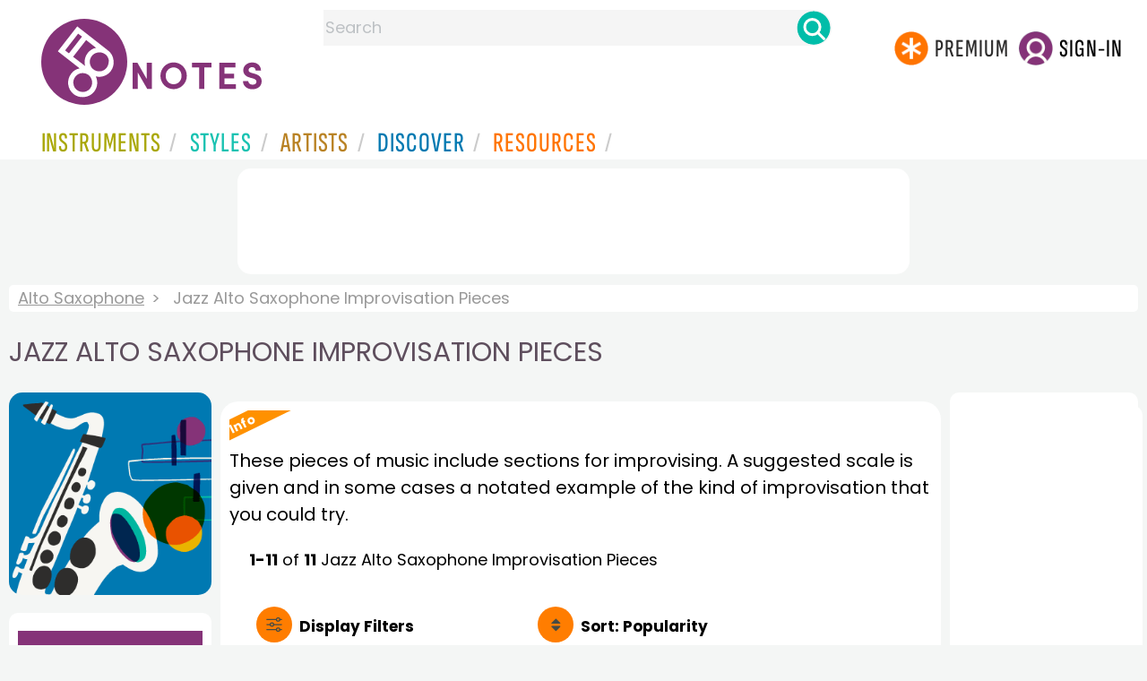

--- FILE ---
content_type: text/html; charset=utf-8
request_url: https://www.google.com/recaptcha/api2/aframe
body_size: 267
content:
<!DOCTYPE HTML><html><head><meta http-equiv="content-type" content="text/html; charset=UTF-8"></head><body><script nonce="nDXInq5B9Ay-XbMrS1aIeA">/** Anti-fraud and anti-abuse applications only. See google.com/recaptcha */ try{var clients={'sodar':'https://pagead2.googlesyndication.com/pagead/sodar?'};window.addEventListener("message",function(a){try{if(a.source===window.parent){var b=JSON.parse(a.data);var c=clients[b['id']];if(c){var d=document.createElement('img');d.src=c+b['params']+'&rc='+(localStorage.getItem("rc::a")?sessionStorage.getItem("rc::b"):"");window.document.body.appendChild(d);sessionStorage.setItem("rc::e",parseInt(sessionStorage.getItem("rc::e")||0)+1);localStorage.setItem("rc::h",'1768605534472');}}}catch(b){}});window.parent.postMessage("_grecaptcha_ready", "*");}catch(b){}</script></body></html>